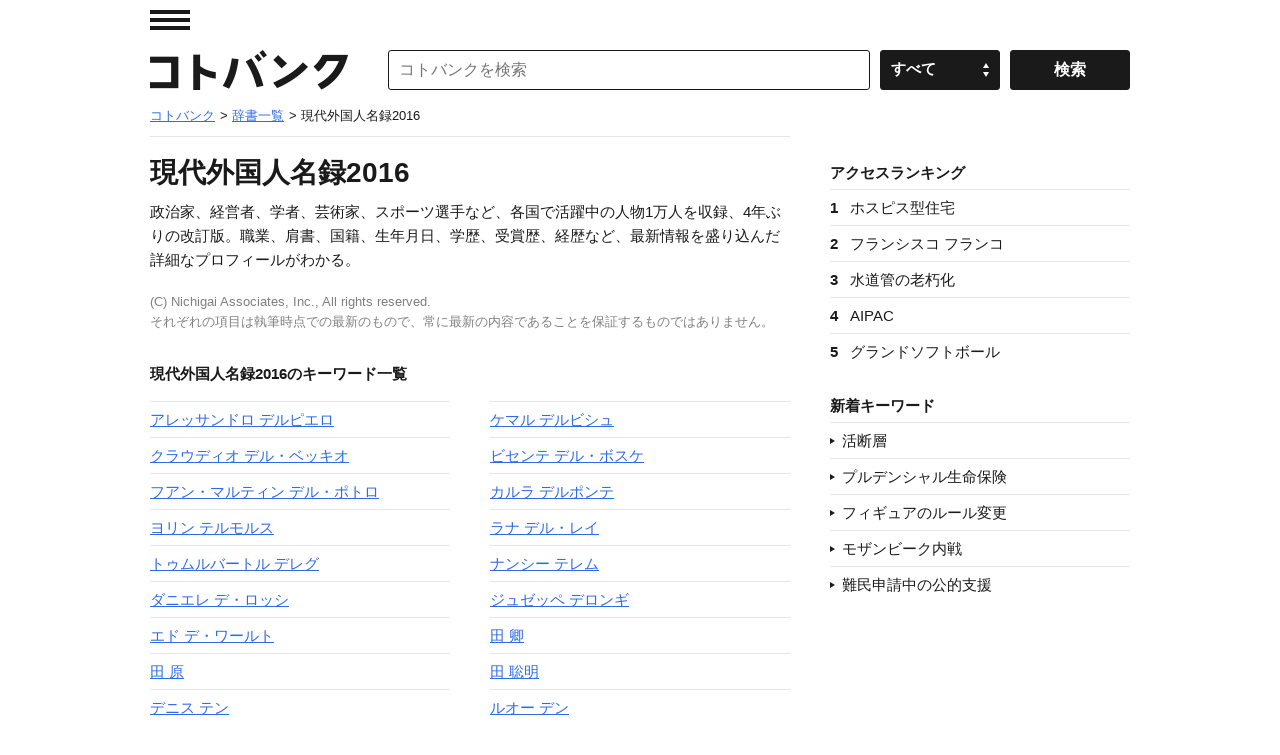

--- FILE ---
content_type: application/javascript; charset=utf-8
request_url: https://fundingchoicesmessages.google.com/f/AGSKWxX32v5-YSXdlJ5UGPwQpYc7X6k2aw9ua84Z_kFb8rCEmZ2w0BxqE5DnhReQqz5tjTK-G4Q6SsU1qbj9nCnr_-TA49TSaN9PgKv0TOV5hqvZuCJP1k5hxynzUhDgZ7QVkZSHzZqEA9gYL5d9fb1yDDQANSjCPYSEPzZvAdNvsomn052B2rz_nDEGtqo5/_.adgearpubs./rotatedads2./skyframeopenads./rect_ad.-600x70.
body_size: -1291
content:
window['2953be29-db23-433e-b5f4-65e96a669dbd'] = true;